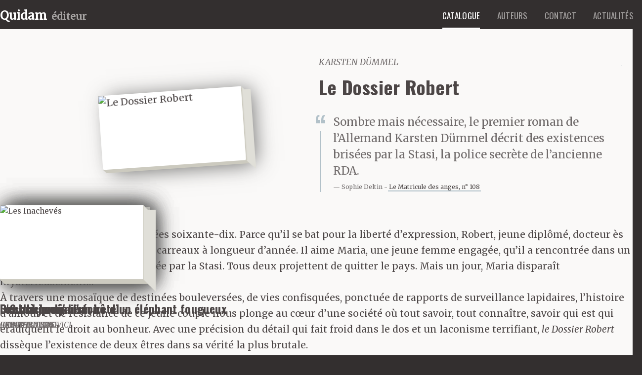

--- FILE ---
content_type: text/html
request_url: http://quidamediteur.com/catalogue/made-in-europe/le-dossier-robert
body_size: 7572
content:
<!DOCTYPE html>
<html lang="fr">
<head>

  <meta charset="utf-8" />
  <meta name="viewport" content="width=device-width,initial-scale=1.0">

  <title>Le Dossier Robert | Quidam &eacute;diteur</title>
  <meta name="description" content="L’insolite, le singulier.
Des auteurs plutôt que des livres.">
  <meta name="keywords" content="literature,litt&eacute;rature contemporaine,litt&eacute;rature fran&ccedil;aise,auteurs europ&eacute;ens,ouvrages,Ron Butlin,B.S. Johnson,Ma&iuml;ca Sanconie,Robert Perchan,Bruno Testa,RAS,Amor,Des troublents detours,Michel Karpinski,Undine Gruenter,livres,le singulier,l'insolite,books,french literature,libros,literatura,insolito,Bryan Stanley Jonhson,Romanciers,Romans,Novelas,Ecrivains,escritores,Authors,maison d'edition">
  <link rel="canonical" href="http://quidamediteur.com/catalogue/made-in-europe/le-dossier-robert" />
  
  <meta property="og:locale" content="fr_FR" />
  <meta property="og:type" content="article" />
  <meta property="og:title" content="Le Dossier Robert | Quidam &eacute;diteur" />
  
          <meta property="og:description" content="Leipzig, RDA, à la fin des années soixante-dix. Parce qu’il se bat pour la liberté d’expression, Robert, jeune diplômé, docteur ès sciences, est astreint à laver des carreaux à longueur d’année. Il aime Maria, une jeune femme engagée, qu’il a rencontrée dans un cercle de littérature. Elle est fichée par la Stasi. Tous deux projettent de quitter le pays. Mais un jour, Maria disparaît mystérieusement…
À travers une mosaïque de destinées bouleversées, de vies confisquées, ponctuée de rapports de surveillance lapidaires, l’histoire d’amour et de résistance de ce jeune couple nous plonge au cœur d’une société où tout savoir, tout connaître, savoir qui est qui éradiquent le droit au bonheur. Avec une précision du détail qui fait froid dans le dos et un laconisme terrifiant, le Dossier Robert dissèque l’existence de deux êtres dans sa vérité la plus brutale." />
  <meta property="og:url" content="http://quidamediteur.com/catalogue/made-in-europe/le-dossier-robert" />
  <meta property="og:site_name" content="Quidam &eacute;diteur" />
  <meta property="article:section" content="Made in Europe" />
  <meta property="article:published_time" content="2018-04-23T17:55:27+00:00" />
  
    <meta property="book:isbn" content="978-2-915018-38-7" />
  <meta property="book:release_date" content="2009-10-05" />
    
      <meta property="og:image" content="http://quidamediteur.com/content/1-catalogue/1-made-in-europe/20091005-le-dossier-robert/72dpi-site-dossierrobert.jpg" />
    
  
  
  <link rel="shortcut icon" href="http://quidamediteur.com/assets/images/favicon.ico" type="image/x-icon">
  <link rel="icon" href="http://quidamediteur.com/assets/images/favicon.ico" type="image/x-icon">
  
  <link href='https://fonts.googleapis.com/css?family=Merriweather:400,400italic' rel='stylesheet' type='text/css'>
  <link href='https://fonts.googleapis.com/css?family=Oswald:400,700' rel='stylesheet' type='text/css'>
  
  <link rel="stylesheet" href="http://quidamediteur.com/assets/fonts/icomoon/style.css">  <link rel="stylesheet" href="http://quidamediteur.com/assets/bootstrap/css/bootstrap.css">  
  
  <script src="http://quidamediteur.com/assets/js/jquery/dist/jquery.min.js"></script>  
  <script src="http://quidamediteur.com/assets/bootstrap/js/tab.js"></script>  <script src="http://quidamediteur.com/assets/bootstrap/js/modal.js"></script>  <script src="http://quidamediteur.com/assets/bootstrap/js/carousel.js"></script>  <script src="http://quidamediteur.com/assets/bootstrap/js/transition.js"></script>  
  <script src="http://quidamediteur.com/assets/js/jquery.scrollTo-master/jquery.scrollTo.min.js"></script>  
      <script src="http://quidamediteur.com/assets/js/prettySocial-master/jquery.prettySocial.js"></script>    <script src="http://quidamediteur.com/assets/js/perfect-scrollbar/js/perfect-scrollbar.jquery.min.js"></script>    <link rel="stylesheet" href="http://quidamediteur.com/assets/js/perfect-scrollbar/css/perfect-scrollbar.css">    
  <script src="http://quidamediteur.com/assets/js/lightbox-master/dist/ekko-lightbox.js"></script>  <link rel="stylesheet" href="http://quidamediteur.com/assets/js/lightbox-master/dist/ekko-lightbox.css">  
  
  
  
  
  
  
  <link rel="stylesheet" href="http://quidamediteur.com/css/main.css">  <script src="http://quidamediteur.com/assets/myscript.js"></script>  
  

  
</head>
<body class="livre">
<div class="container-fluid">
  
	
  <header class="header cf" role="banner">
    <div class="container">
    <a class="logo" href="http://quidamediteur.com">
      <h1 class="company-name">Quidam</h1>
      <h1 class="company-job">éditeur</h1>
    </a>
    
    <nav role="navigation">

  <ul class="menu cf">
        <li  class="active" >
      <a  href="http://quidamediteur.com/catalogue"><span>Catalogue</span></a>
    </li>
        <li  >
      <a  href="http://quidamediteur.com/auteurs"><span>Auteurs</span></a>
    </li>
        <li  >
      <a  href="http://quidamediteur.com/contact"><span>Contact</span></a>
    </li>
        <li  >
      <a  href="http://quidamediteur.com/actus"><span>Actualit&eacute;s</span></a>
    </li>
      </ul>

</nav>
    </div>
  </header>
  
  <main class='main container' role='main'>
  <section class='row'>
        <div class='welling'>
      <nav class="nextprev cf" role="navigation">
        <a class="prev" href="http://quidamediteur.com/catalogue/made-in-europe/les-malchanceux"><span class="ico icon-left" aria-hidden="true"></span></a>
   
        <a class="next" href="http://quidamediteur.com/catalogue/made-in-europe/la-tenda-rouge-de-bologne"><span class="ico icon-right" aria-hidden="true"></span></a>
   </nav>                                                                                                                          <div class="welling-img">
            <div class="snip folio-210">
      <div class="snip-img">
      <div class="over"></div>
      <div class="cover">
                        <img class="resp" src="http://quidamediteur.com/thumbs/72dpi-site-dossierrobert-bfe575a14deeb525f82c1e3aecbc954b.jpg" alt="Le Dossier Robert">
            </div>
      <div class="thepage">
      <div class="in">
            </div>
      </div>
      <div class="under"></div>
      </div>
      </div>
            </div>
            
      <div class='welling-texte'>
                                        <a class="author" href="http://quidamediteur.com/auteurs/duemmel">
        Karsten Dümmel        </a>
                                                <h3 class='title'>Le Dossier Robert</h3>
                              <div class="quote">
        <p>Sombre mais nécessaire, le premier roman de l&#8217;Allemand Karsten Dümmel décrit des existences brisées par la Stasi, la police secrète de l&#8217;ancienne RDA.</p>       <div class="quote-author">
                      <span class="critic-author">Sophie Deltin</span>
                    
                    <span class="themedianame">
              <a target="blank" href="http://www.lmda.net/din/tit_lmda.php?Id=62698">
              Le Matricule des anges, n° 108              </a></span>
              
                    
      </div>
    </div>
    
              </div>
    </div>
  </section>
  <section class='row' id='primary-content'>
    <div class='col-sm-8 col-sm-push-4'>
      <div class='text'>
        <p>Leipzig, RDA, à la fin des années soixante-dix. Parce qu’il se bat pour la liberté d’expression, Robert, jeune diplômé, docteur ès sciences, est astreint à laver des carreaux à longueur d’année. Il aime Maria, une jeune femme engagée, qu’il a rencontrée dans un cercle de littérature. Elle est fichée par la Stasi. Tous deux projettent de quitter le pays. Mais un jour, Maria disparaît mystérieusement…<br />
À travers une mosaïque de destinées bouleversées, de vies confisquées, ponctuée de rapports de surveillance lapidaires, l’histoire d’amour et de résistance de ce jeune couple nous plonge au cœur d’une société où tout savoir, tout connaître, savoir qui est qui éradiquent le droit au bonheur. Avec une précision du détail qui fait froid dans le dos et un laconisme terrifiant, <em>le Dossier Robert</em> dissèque l’existence de deux êtres dans sa vérité la plus&nbsp;brutale.</p>      </div>
      <div class='row'>
        <!-- / 2 > 3 critics -->
            <div class="critic col-md-6">
      <div class="quote">
        <p>La chronique, en bribes difficilement reconstituées, d’une destruction physique et psychique dans la RDA des années 1950-1990. L’horreur impalpable et brillante.</p>       <div class="quote-author">
                      <span class="critic-author">Hugues Robert</span>
                    
                    <span class="themedianame">
              <a target="blank" href="https://charybde2.wordpress.com/2017/02/12/note-de-lecture-le-dossier-robert-karsten-dummel/">
              Charybde 27 : le Blog              </a></span>
              
                    
      </div>
    </div>
    </div>
    
    <div class="critic col-md-6">
      <div class="quote">
        <p>Karsten Dümmel, à travers une galerie de portraits émouvants et de destins brisés, offre au lecteur ce récit tourmenté, composées d&#8217;enfermements, de privations, de harcèlement et d&#8217;arbitraire.</p>       <div class="quote-author">
                      <span class="critic-author">Sahkti</span>
                    
                    <span class="themedianame">
              <a target="blank" href="http://www.critiqueslibres.com/i.php/vcrit/21009">
              Critiques libres              </a></span>
              
                    
      </div>
    </div>
    </div>
    
      </div>
    </div>
    <div class='col-sm-4 col-sm-pull-8 left-col'>
      <div class='actions'>
                                      <a class="btn btn-spe" id="btn-buy" href="https://www.lalibrairie.com/livres/le-dossier-robert_0-534565_9782915018387.html?ctx=d14e2e8b0687b95522a0e23aa3f8f113" target="blank">
            <span class="ico icon-bagshop" aria-hidden="true"></span>
            Acheter ce livre
            </a>
                          
                  
                  
                  

                <!-- ===================== SHARE -->
        <!-- Button trigger modal -->
        <a class="btn btn-spe" data-toggle="modal" data-target="#myModal" id="btn-share" type="button">
          <span class="ico icon-forward" aria-hidden="true"></span>
          Partager
        </a>
        <!-- Modal -->
        <div aria-labelledby="myModalLabel" class="modal modal-share" id="myModal" role="dialog" tabindex="-1">
          
          <div class="modal-dialog modal-vertical-centered" role="document">
            <div class="modal-content">
              <div class="modal-header">
                
                <h4 class="modal-title">Partager cette page</h4>
              </div>
              <div class="modal-body">
                <div class="social-container">
                  <div class="links">
                                                                                                    
                    
                                                            
                                        
                    
                    <a class="prettySocial icon-twitter" data-description="Le Dossier Robert de Karsten Dümmel " data-type="twitter" data-url="http://quidamediteur.com/x/1xh89ye" data-via="quidamediteur" href="#"></a>
                    <a class="prettySocial icon-facebook" data-description="Le Dossier Robert" data-media="" data-title="Le Dossier Robert" data-type="facebook" data-urlfb="http://quidamediteur.com/catalogue/made-in-europe/le-dossier-robert" data-url="http://quidamediteur.com/catalogue/made-in-europe/le-dossier-robert" href="#"></a>
                    <a class="prettySocial icon-linkedin" data-description="Le Dossier Robert" data-media="" data-title="Le Dossier Robert" data-type="linkedin" data-url="http://quidamediteur.com/catalogue/made-in-europe/le-dossier-robert" data-via="quidamediteur" href="#"></a>
                    <a class="prettySocial icon-mail" data-title="Vu sur le site de Quidam éditeur : “Le Dossier Robert” de Karsten Dümmel " data-description="Bonjour,

Vu sur le site de Quidam éditeur : “Le Dossier Robert” de Karsten Dümmel 
Lien direct : http://quidamediteur.com/catalogue/made-in-europe/le-dossier-robert

À bientôt." data-type="email" href="#"></a>
                  </div>
                </div>
              </div>
            </div>
          </div>
        </div>
<!-- ===================== END SHARE -->      </div>
      <ul class='meta cf'>
        <li>
                    192&nbsp;pages
                              <span class='tiret-lg'>18.5€</span>
                  </li>
                                        <li>
          <span class='meta-int'>Traduit de l'allemand par</span>
          <a href="http://quidamediteur.com/auteurs/remon">Martine Rémon</a>
        </li>
                                <li>
          <span class='meta-int'>Collection&nbsp;:</span>
          <a href="http://quidamediteur.com/catalogue/made-in-europe">Made in Europe</a>
        </li>
                <li class='tags-list'>
          <span class="meta-int">Thèmes&nbsp;:</span>
          

  <span class="tags">
    <a href="http://quidamediteur.com/catalogue/tag:politique">politique</a>
  </span>
  <span class="tags">
    <a href="http://quidamediteur.com/catalogue/tag:histoire">histoire</a>
  </span>
  <span class="tags">
    <a href="http://quidamediteur.com/catalogue/tag:invention formelle">invention formelle</a>
  </span>
  <span class="tags">
    <a href="http://quidamediteur.com/catalogue/tag:violence">violence</a>
  </span>

        </li>
                <li>
                              <date>oct. 2009</date>
                              — 140 x 210mm
                  </li>
                <li>
          <span class='meta-int'>ISBN&nbsp;:&nbsp;</span>978-2-915018-38-7        </li>
              </ul>
    </div>
  </section>
  
  <section id='writers'>
              <a class="writer row" href="http://quidamediteur.com/auteurs/duemmel">
        <div class="col-xs-12 col-sm-4 left-col">
                
        
        <div class="portrait">
        <img class="img-bw resp" src="http://quidamediteur.com/thumbs/site-72dpi-duemmel-07efb23b23e7d9c073d701ee5790bd96.jpg" alt="Karsten Dümmel">
        <img class="img-co resp" src="http://quidamediteur.com/thumbs/site-72dpi-duemmel-076baf3e9a243d144868dbb338b665b7.jpg" alt="Karsten Dümmel">
        </div>
                </div>
        <div class="col-xs-12 col-sm-8">
        <h3>Karsten Dümmel</h3>
        <p> Karsten Dümmel est né à Zwickau en 1960. Son engagement en faveur de la liberté d’expression et pour les droits de l’homme ainsi que ses implications dans les cerc...</p>
        <span class="readmore" >Lire plus</span>
      </div>
    </a>
          </section>
  
    <section class='row' id='more-critics'>
    <!-- / 4 > End critics -->
        <div class="critic col-md-6">
      <div class="quote">
        <p>Un réquisitoire puissant, poignant et habité. Un très beau premier roman.</p>       <div class="quote-author">
                      <span class="critic-author">Anne Vivier</span>
                    
                    <span class="themedianame">
              <a target="blank" href="http://chroniques.annev-blog.fr/tag/karsten-dummel/">
              Les chroniques de racines              </a></span>
              
                    
      </div>
    </div>
    </div>
    
    <div class="critic col-md-6">
      <div class="quote">
        <p>L&#8217;ex-RDA sous l&#8217;œil de ses écrivains.</p>       <div class="quote-author">
                      <span class="critic-author">Wilfred Schiltknecht</span>
                    
                    <span class="themedianame">
              <a target="blank" href="http://www.letemps.ch/Page/Uuid/abf08b1a-6518-11df-bf6d-1841483df892/Lex-RDA_sous_lœil_de_ses_écrivains">
              Le Temps (Suisse)              </a></span>
              
                    
      </div>
    </div>
    </div>
    
    <div class="critic col-md-6">
      <div class="quote">
        <p>C&#8217;est la gorge nouée que vous tournez les pages, incrédule face à l&#8217;horreur et à l&#8217;absurdité de ce que vous découvrez. Cette impression d&#8217;étau est accentuée par la construction du livre qui vous enserre ainsi que par le phrasé acéré et glacial. Mais comment dire le désespoir, la répression, la déshumanisation, la perversion&#160;? Karsten Dümmel signe un premier roman nourri d&#8217;une expérience personnelle qui lui donne une intensité bouleversante.</p>       <div class="quote-author">
                      <span class="critic-author">L. Du Chayla</span>
                    
                    <span class="themedianame">
            Les Notes bibliographiques, 13 octobre 2009</span>
                    
      </div>
    </div>
    </div>
    
    <div class="critic col-md-6">
      <div class="quote">
        <p>Karsten Dümmel recrée toute la perversion du système de surveillance paranoïaque de la RDA grâce à son style laconique et glaçant. Ses phrases courtes, tranchantes, se font l&#8217;écho des voix muselées par le régime. Le récit, ponctué de rapports de surveillance, puise sa force dans sa construction chorale qui enchevêtre, tout en les enfermant, les destins de personnages piégés dans cet État-prison. <em>Le Dossier Robert</em> n&#8217;est peut-être pas le Wenderoman tant attendu, mais il constitue un témoignage littéraire singulier, et non une simple chronique impersonnelle.</p>       <div class="quote-author">
                      <span class="critic-author">Elisabeth Philippe</span>
                    
                    <span class="themedianame">
            Les Inrockuptibles, n° 727</span>
                    
      </div>
    </div>
    </div>
    
    <div class="critic col-md-6">
      <div class="quote">
        <p>S&#8217;il est vrai que le puzzle déployé par Dümmel, dans tout son jeu d&#8217;interférences et son mélange de voix, demande une lecture vigilante, la succession de ces fragments de vies brisées parvient à installer touche après touche une prenante ambiance de désolation. Les existences se défont, secouées de troubles, de «&#160;peurs bleues&#160;», de maladies. L&#8217;insécurité, la méfiance, l&#8217;absence d&#8217;espoir enveloppent d&#8217;un brouillard glaçant tout le quotidien. Il y a là sans doute une des visions les plus sombres de la vie en Allemagne de l&#8217;Est.</p>       <div class="quote-author">
                      <span class="critic-author">René Fugler</span>
                    
                    <span class="themedianame">
            Les Dernières Nouvelles d'Alsace</span>
                    
      </div>
    </div>
    </div>
    
    <div class="critic col-md-6">
      <div class="quote">
        <p>Un roman sombre mais superbe par la manière dont il arrive à nous faire ressentir une époque, une atmosphère.</p>       <div class="quote-author">
                      <span class="critic-author">Cécile Baudry</span>
                    
                    <span class="themedianame">
              <a target="blank" href="http://cecile.ch-baudry.com/2009/10/19/le-dossier-robert-de-karsten-dummel/">
              Cécile's Blog              </a></span>
              
                    
      </div>
    </div>
    </div>
    
    <div class="critic col-md-6">
      <div class="quote">
        <p>Votre livre m&#8217;a terriblement bouleversé&#160;! […] Dès le prologue, un triple étau est venu comprimer ma poitrine et il ne semble pas que l&#8217;avenir soit prêt de le faire sauter.</p>       <div class="quote-author">
                      <span class="critic-author">Reiner Kunze, écrivain</span>
                    
                    
      </div>
    </div>
    </div>
    
    <div class="critic col-md-6">
      <div class="quote">
        <p>L&#8217;irritation érigée en style ou l&#8217;art de dire sans dire tout en disant.</p>       <div class="quote-author">
                    
                    <span class="themedianame">
            Thüringer Landeszeitung</span>
                    
      </div>
    </div>
    </div>
    
    <div class="critic col-md-6">
      <div class="quote">
        <p>Une langue acérée, laconique, qui dévoile la face sombre mais fondamentale de la dictature du SED.</p>       <div class="quote-author">
                    
                    <span class="themedianame">
            Deutschland Archiv, Zeitschrift für das vereinigte Deutschland</span>
                    
      </div>
    </div>
    </div>
    
    <div class="critic col-md-6">
      <div class="quote">
        <p>Une tristesse opaque à la limite du soutenable comme seul Wolfgang Hilbig a su la dépeindre jusque-là.</p>       <div class="quote-author">
                    
                    <span class="themedianame">
            Mitteldeutscher Rundfunk - Literaturkritik Figaro</span>
                    
      </div>
    </div>
    </div>
    
  </section>
    
  
  
  
</main>

      <section class='related container'>
    <div class="row">
      <div class='col-xs-12'>
        <h2>
                    Sur les mêmes thèmes :
        </h2>
      </div>
      
      <div class="col-xs-12 col-sm-4 col-md-3">
      
        <a class="snip folio-140" href="http://quidamediteur.com/catalogue/made-in-europe/dans-le-jardin-d-un-hotel">
          <div class="snip-img">
            <div class="over"></div>
            <div class="cover">
              
                            
                                          <img alt="Dans le jardin d'un h&ocirc;tel" class="resp" src="http://quidamediteur.com/thumbs/72dpi-jardinhotel_couv_plat1-ef1c056e4d1801de76b09817b0dd4d3f.jpg">
              
                            
            </div>
            <div class="thepage"></div>
            <div class="under"></div>
          </div>
          
          <div class="snip-text">
            <h3 class="title">Dans le jardin d'un&nbsp;hôtel</h3>
                                        
              
                              
                                                  <span class="author">Gabriel Josipovici</span>
                                              
                                                            
                      </div>
          
        </a>
  </div>
      
  
      <div class="col-xs-12 col-sm-4 col-md-3">
      
        <a class="snip folio-0" href="http://quidamediteur.com/catalogue/made-in-europe/bs-johnson-histoire-d-un-elephant-fougueux">
          <div class="snip-img">
            <div class="over"></div>
            <div class="cover">
              
                            
                                          <img alt="B.S. Johnson, histoire d&rsquo;un &eacute;l&eacute;phant fougueux" class="resp" src="http://quidamediteur.com/thumbs/72dpi-site-elephantfougueux-336a61c3c661ff0e2dd65732ea290b0f.jpg">
              
                            
            </div>
            <div class="thepage"></div>
            <div class="under"></div>
          </div>
          
          <div class="snip-text">
            <h3 class="title">B.S. Johnson, histoire d’un éléphant&nbsp;fougueux</h3>
                                        
              
                              
                                                  <span class="author">Jonathan Coe</span>
                                              
                                                            
                      </div>
          
        </a>
  </div>
      
  
      <div class="col-xs-12 col-sm-4 col-md-3">
      
        <a class="snip folio-140" href="http://quidamediteur.com/catalogue/tete-beche/c-est-la-que-j-ai-vecu">
          <div class="snip-img">
            <div class="over"></div>
            <div class="cover">
              
                            
                                          <img alt="C'est l&agrave; que j'ai v&eacute;cu" class="resp" src="http://quidamediteur.com/thumbs/72dpi-cestlaquejaivecu_plat1-1-5291b0c4e354ec5d9419d845f342ba2a.jpg">
              
                            
            </div>
            <div class="thepage"></div>
            <div class="under"></div>
          </div>
          
          <div class="snip-text">
            <h3 class="title">C'est là que j'ai&nbsp;vécu</h3>
                                        
              
                              
                                                  <span class="author">Lionel Bourg</span>
                                            
                      </div>
          
        </a>
  </div>
      
  
      <div class="col-xs-12 col-sm-4 col-md-3">
      
        <a class="snip folio-280" href="http://quidamediteur.com/catalogue/made-in-europe/les-inacheves">
          <div class="snip-img">
            <div class="over"></div>
            <div class="cover">
              
                            
                                          <img alt="Les Inachev&eacute;s" class="resp" src="http://quidamediteur.com/thumbs/72dpi-site-inacheves-604656657e3b7898bf41c569fa47a6de.jpg">
              
                            
            </div>
            <div class="thepage"></div>
            <div class="under"></div>
          </div>
          
          <div class="snip-text">
            <h3 class="title">Les&nbsp;Inachevés</h3>
                                        
              
                              
                                                  <span class="author">Reinhard Jirgl</span>
                                              
                                                            
                      </div>
          
        </a>
  </div>
      
    </div>
  </section>
    
  <section class='crossroad'>
    <div class="container">
      <div class="row centered-row aired">
        <a class="btn btn-spe" href="http://quidamediteur.com/catalogue/made-in-europe">Voir la collection</a>
        <a class="btn btn-spe" href="http://quidamediteur.com/catalogue">Voir tout le catalogue</a>
      </div>
    </div>
  </section>
  <footer class="footer cf" role="contentinfo">
    <div class="container">
    <div class="row">
      <div class="col-sm-4">
        
  					<a class="logo" href="/">
            <img alt="quidam-logo" src="http://quidamediteur.com/assets/images/logo-quidam.png">
            <div class="signature">
              <h1 class="company-name">Quidam</h1>
              <h1 class="company-job">éditeur</h1>
            </div>
            </a>
  				</div>
  				<div class="col-sm-8 follow-us">
            
            <ul class="socials">
                  
                  <li>
                    <a href="https://twitter.com/quidamediteur" target="_blank">
                      <i class="icon-twitter-with-circle" title="twitter"></i>
                    </a>
                  </li>
                  <li>
                    <a href="http://www.facebook.com/quidam.editeur" target="_blank">
                      <i class="icon-facebook-with-circle" title="facebook"></i>
                    </a>
                  </li>
                </ul>
            
            
            
            <a id="footer"></a>

            <!-- Begin MailChimp Signup Form -->
            <div id="mc_embed_signup">
              <form action="//quidamediteur.us11.list-manage.com/subscribe/post?u=8fd27410dda11a2ebd56c893a&amp;id=897724e92c" method="post" id="mc-embedded-subscribe-form" name="mc-embedded-subscribe-form" class="validate mce-FORM" target="_blank" novalidate>
                <div id="mc_embed_signup_scroll">
                  
                  <input class="email inline form-control" id="mce-EMAIL" name="EMAIL" placeholder="Votre email" required="" type="email" value="">
                  <!-- real people should not fill this in and expect good things - do not remove this or risk form bot signups -->
                  <div style="position: absolute; left: -5000px; display: inline-block;"><input name="b_8fd27410dda11a2ebd56c893a_897724e92c" tabindex="-1" type="text" value=""></div>
                  <input class="button btn btn-spe inline" id="mc-embedded-subscribe" name="subscribe" type="submit" value="S’abonner à l’infolettre">
                </div>
              </form>
            </div>
            <!--End mc_embed_signup-->
            
            
            <div class="copycolo">
              <div class="copyright"><p>© 2026 Quidam Éditeur</p></div>
              <div class="colophon">— webdesign: <a href="http://jpbagnis.com/" target="_blank">JpBagnis</a>
              </div>
            </div>
  				</div>
          
			</div>
      </div>
  </footer>
  </div> <!--End container-fluid-->
  <!-- Piwik -->
<script type="text/javascript">
  var _paq = _paq || [];
  _paq.push(["trackPageView"]);
  _paq.push(["enableLinkTracking"]);

  (function() {
    var u=(("https:" == document.location.protocol) ? "https" : "http") + "://quidamediteur.com/stats/";
    _paq.push(["setTrackerUrl", u+"piwik.php"]);
    _paq.push(["setSiteId", "1"]);
    var d=document, g=d.createElement("script"), s=d.getElementsByTagName("script")[0]; g.type="text/javascript";
    g.defer=true; g.async=true; g.src=u+"piwik.js"; s.parentNode.insertBefore(g,s);
  })();
</script>
<!-- End Piwik Code --></body>
</html>